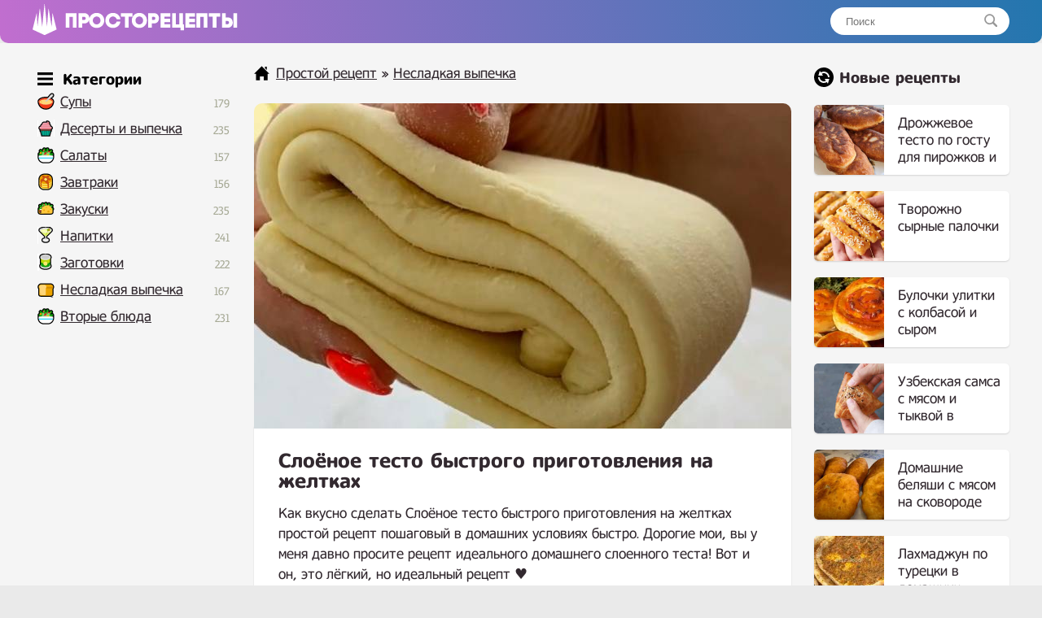

--- FILE ---
content_type: text/html; charset=UTF-8
request_url: https://prostorecepty.com/23466-sloenoe-testo-bystrogo-prigotovlenija-na-zheltkah.html
body_size: 8197
content:
<!DOCTYPE html>
<html lang="ru">
<head>

 
	<script async src="https://pagead2.googlesyndication.com/pagead/js/adsbygoogle.js?client=ca-pub-9829659006493648" crossorigin="anonymous" type="34e63c6a93d54b2f3bc4300e-text/javascript"></script> 
<link rel="shortcut icon" href="/favicon.png"/>
<link media="screen" href="https://prostorecepty.com/templates/edarecipe/style.css" type="text/css" rel="stylesheet"/>
<meta name="viewport" content="width=device-width, initial-scale=1">
 <title>Слоёное тесто быстрого приготовления на желтках простой рецепт пошаговый</title>
<meta name="charset" content="utf-8">
<meta name="title" content="Слоёное тесто быстрого приготовления на желтках простой рецепт пошаговый">
<meta name="description" content="Как вкусно сделать Слоёное тесто быстрого приготовления на желтках простой рецепт пошаговый в домашних условиях быстро. Дорогие мои, вы у меня давно просите рецепт идеального домашнего слоенного теста! Вот и он, это лёгкий, но идеальный рецепт ♥️ ♥️ 3 ст. минеральной воды ♥️ 1 ч.л. лимонной кислоты">
<link rel="canonical" href="https://prostorecepty.com/23466-sloenoe-testo-bystrogo-prigotovlenija-na-zheltkah.html">
<link rel="alternate" type="application/rss+xml" title="Простой рецепт RSS" href="https://prostorecepty.com/rss.xml">
<link rel="search" type="application/opensearchdescription+xml" title="Простой рецепт" href="https://prostorecepty.com/index.php?do=opensearch">
<link rel="preconnect" href="https://prostorecepty.com/" fetchpriority="high">
<meta property="twitter:title" content="Слоёное тесто быстрого приготовления на желтках простой рецепт пошаговый">
<meta property="twitter:url" content="https://prostorecepty.com/23466-sloenoe-testo-bystrogo-prigotovlenija-na-zheltkah.html">
<meta property="twitter:card" content="summary_large_image">
<meta property="twitter:image" content="https://prostorecepty.com/uploads/posts/2023-11/1698918875_screenshot_22.jpg">
<meta property="twitter:description" content="Как вкусно сделать Слоёное тесто быстрого приготовления на желтках простой рецепт пошаговый в домашних условиях быстро. Дорогие мои, вы у меня давно просите рецепт идеального домашнего слоенного теста! Вот и он, это лёгкий, но идеальный рецепт ♥️ ♥️ 3 ст. минеральной воды ♥️ 1 ч.л. лимонной кислоты">
<meta property="og:type" content="article">
<meta property="og:site_name" content="Простой рецепт">
<meta property="og:title" content="Слоёное тесто быстрого приготовления на желтках простой рецепт пошаговый">
<meta property="og:url" content="https://prostorecepty.com/23466-sloenoe-testo-bystrogo-prigotovlenija-na-zheltkah.html">
<meta property="og:image" content="https://prostorecepty.com/uploads/posts/2023-11/1698918875_screenshot_22.jpg">
<meta property="og:description" content="Как вкусно сделать Слоёное тесто быстрого приготовления на желтках простой рецепт пошаговый в домашних условиях быстро. Дорогие мои, вы у меня давно просите рецепт идеального домашнего слоенного теста! Вот и он, это лёгкий, но идеальный рецепт ♥️ ♥️ 3 ст. минеральной воды ♥️ 1 ч.л. лимонной кислоты">

 
 
<script type="application/ld+json">{"@context":"https://schema.org","@graph":[{"@type":"BreadcrumbList","@context":"https://schema.org/","itemListElement":[{"@type":"ListItem","position":1,"item":{"@id":"https://prostorecepty.com/","name":"Простой рецепт"}},{"@type":"ListItem","position":2,"item":{"@id":"https://prostorecepty.com/nesladkaja-vypechka-recepty/","name":"Несладкая выпечка"}},{"@type":"ListItem","position":3,"item":{"@id":"https://prostorecepty.com/23466-sloenoe-testo-bystrogo-prigotovlenija-na-zheltkah.html","name":"Слоёное тесто быстрого приготовления на желтках простой рецепт пошаговый"}}]}]}</script>
 <script type="34e63c6a93d54b2f3bc4300e-text/javascript">window.yaContextCb=window.yaContextCb||[]</script>
<script src="https://yandex.ru/ads/system/context.js" async type="34e63c6a93d54b2f3bc4300e-text/javascript"></script>
</head>
<body>
<div class="eerwttwttt" id="tooppp">
	<div class="eeedxxcccc">
		<a href="/" class="eeerrddffff">
		<img src="/templates/edarecipe/img/logo11.png" alt="лого" style="width: 30px; margin-top: -3px; margin-right: 10px; float: left;">
		<img src="/templates/edarecipe/img/logo22.png" alt="Prostorecepty" class="eeeadgggtt">
		</a>
<div class="eerreeeeed">
			<form action="#" name="searchform" method="post">
				<input type="hidden" name="do" value="search">
				<input type="hidden" name="subaction" value="search">
				<input id="story" name="story" placeholder="Поиск" type="text"><button></button>
			</form>
		</div>
  <nav class="navbar">
    <span class="navbar-toggle" id="js-navbar-toggle">
            <i class="fas fa-bars"></i>
        </span>
    <ul class="main-nav eerrtyygvvb" id="js-menu">

    	<span class="iiihhjjttttt eeeefffeef">
<svg xmlns="http://www.w3.org/2000/svg" width="24" height="24" viewBox="0 0 24 24" class="svggggg" style="    width: 19px;
    float: inherit;
    margin-left: 4px;
    margin-bottom: -5px;
    margin-right: -3px;"><path d="M24 6h-24v-4h24v4zm0 4h-24v4h24v-4zm0 8h-24v4h24v-4z"/></svg> Категории
</span>


<li class="eeeicona ico_41"><a href="https://prostorecepty.com/prostye-supy-recepty/">Супы</a><span class="eeerrttyyy">179</span>
							</li>

   <li class="eeeicona ico_9"><a href="https://prostorecepty.com/prostye-deserty-i-vypechka-recepty/">Десерты и выпечка</a><span class="eeerrttyyy">235</span>
							</li>
							<li class="eeeicona ico_2"><a href="https://prostorecepty.com/prostye-salaty-recepty/">Салаты</a><span class="eeerrttyyy">157</span></li>
							<li class="eeeicona ico_3"><a href="https://prostorecepty.com/zavtraki-prostye-i-vkusnye-recepty/">Завтраки</a><span class="eeerrttyyy">156</span>
							</li>
							<li class="eeeicona ico_5"><a href="https://prostorecepty.com/zakuski-prostye-i-vkusnye-recepty/">Закуски</a><span class="eeerrttyyy">235</span>
							</li>
							<li class="eeeicona ico_7"><a href="https://prostorecepty.com/prostye-napitki-recepty/">Напитки</a><span class="eeerrttyyy">241</span>
							</li>
							<li class="eeeicona ico_10"><a href="https://prostorecepty.com/prostye-zagotovki-recepty/">Заготовки</a><span class="eeerrttyyy">222</span>
							</li>
							<li class="eeeicona ico_11"><a href="https://prostorecepty.com/nesladkaja-vypechka-recepty/">Несладкая выпечка</a><span class="eeerrttyyy">167</span>
							</li>
							<li class="eeeicona ico_2"><a href="https://prostorecepty.com/prostye-vtorye-bljuda-recepty/">Вторые блюда</a><span class="eeerrttyyy">231</span>
							</li>


    </ul>



  </nav>



  <script type="34e63c6a93d54b2f3bc4300e-text/javascript">

let mainNav = document.getElementById("js-menu");
let navBarToggle = document.getElementById("js-navbar-toggle");

navBarToggle.addEventListener("click", function() {
  mainNav.classList.toggle("active");
});


</script>



	</div>
</div>
<div class="eeedccccv">
	<div class="eeedxxcccc">
		<div class="eeeedrrrtt">
			
			<div class="eeeraddaa">
				   

				 <div class="speedbar"> <svg xmlns="http://www.w3.org/2000/svg" width="24" height="24" viewBox="0 0 24 24" class="svggggg" style="width: 19px;"><path d="M21 13v10h-6v-6h-6v6h-6v-10h-3l12-12 12 12h-3zm-1-5.907v-5.093h-3v2.093l3 3z"/></svg> <a href="https://prostorecepty.com/">Простой рецепт</a> » <a href="https://prostorecepty.com/nesladkaja-vypechka-recepty/">Несладкая выпечка</a>  </div>  

				  



				
 

<div class="textcattttt">
     
    <div> <div itemscope itemtype="http://schema.org/Recipe">
  <div class="eeeeqaaddd">
    <img src="/uploads/posts/2023-11/1698918875_screenshot_22.jpg" class="photo result-photo" alt="Слоёное тесто быстрого приготовления на желтках рецепт" itemprop="image">
    <div class="eerttnhnn shadowww">
      <h1 itemprop="name"> Слоёное тесто быстрого приготовления на желтках</h1>

     <div itemprop="description">
      Как вкусно сделать Слоёное тесто быстрого приготовления на желтках простой рецепт пошаговый в домашних условиях быстро. Дорогие мои, вы у меня давно просите рецепт идеального домашнего слоенного теста! Вот и он, это лёгкий, но идеальный рецепт ♥️</div>
    </div>




<div id="yandex_rtb_R-A-1832139-3" style="margin-top: 25px;"></div>
<script type="34e63c6a93d54b2f3bc4300e-text/javascript">window.yaContextCb.push(()=>{
  Ya.Context.AdvManager.render({
    renderTo: 'yandex_rtb_R-A-1832139-3',
    blockId: 'R-A-1832139-3'
  })
})</script>










     
 
 





   
    <div class="eeerervvvc shadowww" itemprop="recipeIngredient">

       <p class="eeeuiiioo">
      Ингредиенты<a href="#" onclick="if (!window.__cfRLUnblockHandlers) return false; javascript:window.open('/adminla3000.php?mod=editnews&action=editnews&id=23466')" style="color: #FFF;" data-cf-modified-34e63c6a93d54b2f3bc4300e-="">.</a>
    </p>

       ♥️ 3 ст. минеральной воды<br>♥️ 1 ч.л. лимонной кислоты<br>♥️ 6 желтков<br>♥️ соль щепотку<br>♥️ 8 стаканов муки<br><br>НАЧИНКА:<br>♥️ 1кг сливочного масла<br>♥️ 3 стакана муки

    </div>



     
    <div style="clear:both">
    </div>
    <h2 itemprop="keywords" class="kkkey">Как приготовить Слоёное тесто быстрого приготовления на желтках простой рецепт</h2>






<ins class="adsbygoogle"
     style="display:block; text-align:center;"
     data-ad-layout="in-article"
     data-ad-format="fluid"
     data-ad-client="ca-pub-9829659006493648"
     data-ad-slot="2854858158"></ins>
<script type="34e63c6a93d54b2f3bc4300e-text/javascript">
     (adsbygoogle = window.adsbygoogle || []).push({});
</script>




    <div class="instructions" itemprop="recipeInstructions">
         <img class="xfieldimage kartinka-1" src="/uploads/posts/2023-11/1698918878_screenshot_26.jpg" alt=""> 
      <div class=" instruction">
        <span class="eeevvvggg">1. </span> Замешиваем тесто, делим на 8-15 частей в зависимости от того какого размера вы хотите получить булочки или пирог.
      </div>
          <img class="xfieldimage kartinka-2" src="/uploads/posts/2023-11/1698918883_screenshot_25.jpg" alt=""> 
      <div class=" instruction">
        <span class="eeevvvggg">2. </span> Каждый шарик теста раскатать и втереть начинку (начинку: смешиваем все ингредиенты и хорошо перемешиваем) сложить конвертиком как на видео.
      </div>
        

   

 
<div style="width: 100%; overflow: hidden;">    
<div id="yandex_rtb_R-A-1832139-4" style="margin-bottom: 30px; border-radius: 10px; box-shadow: 0 1px 2px 0 rgb(0 0 0 / 14%);    overflow: hidden;"></div>
<script type="34e63c6a93d54b2f3bc4300e-text/javascript">window.yaContextCb.push(()=>{
  Ya.Context.AdvManager.render({
    renderTo: 'yandex_rtb_R-A-1832139-4',
    blockId: 'R-A-1832139-4'
  })
})</script>
</div>





       


       <img class="xfieldimage kartinka-3" src="/uploads/posts/2023-11/1698918888_screenshot_23.jpg" alt=""> 
      <div class=" instruction">
        <span class="eeevvvggg">3. </span> Положить в холод. 3 раза открыть и на 4-ый отправляем в духовку.
      </div>
              
    </div>



     


  




    
 



 






   
  
<div class="eeedadffg"  style="    margin-top: -10px; margin-bottom: 20px;">
  <svg xmlns="http://www.w3.org/2000/svg" width="24" height="24" viewBox="0 0 24 24" class="svggggg" style="width: 22px;
    margin-top: 3px;
    display: block;"><path d="M19.615 3.184c-3.604-.246-11.631-.245-15.23 0-3.897.266-4.356 2.62-4.385 8.816.029 6.185.484 8.549 4.385 8.816 3.6.245 11.626.246 15.23 0 3.897-.266 4.356-2.62 4.385-8.816-.029-6.185-.484-8.549-4.385-8.816zm-10.615 12.816v-8l8 3.993-8 4.007z"/></svg> Видео источник ниже 👇

</div>

  <script type="34e63c6a93d54b2f3bc4300e-text/javascript">
function viewDiv(){
  document.getElementById("div1").style.display = "block";
document.getElementById("div2").style.display = "none";
};
</script>

<style>
#div1{
  display: none;
}
</style>



    <div class="video">

<div class="click-for-video" onmousedown="if (!window.__cfRLUnblockHandlers) return false; viewDiv()" id="div2" data-cf-modified-34e63c6a93d54b2f3bc4300e-="">
        <img src="/uploads/posts/2023-11/1698918875_screenshot_22.jpg" class="eeerrdaaa" alt="Видео Слоёное тесто быстрого приготовления на желтках рецепт">
        <img src="/templates/edarecipe/img/playyy.png" class="flickr" alt="Смотреть">
</div>



 

 <small id="div1">   <center>
<iframe class="instagram-media instagram-media-rendered" id="instagram-embed-0" src="https://www.instagram.com/reel/CzG5AVVNaFW/embed/?cr=1&amp;v=14&amp;wp=1080&amp" allowtransparency="true" allowfullscreen="true" frameborder="0" height="883" data-instgrm-payload-id="instagram-media-payload-0" scrolling="no" style="background: white; max-width: 540px; width: calc(100% - 2px); border-radius: 3px; border: 1px solid rgb(219, 219, 219); box-shadow: none; display: block; margin: 0px 0px 12px; min-width: 326px; padding: 0px;"></iframe>
</center></small>

 



  </div>
    




 </div>





<ins class="adsbygoogle"
     style="display:block"
     data-ad-client="ca-pub-9829659006493648"
     data-ad-slot="7603518309"
     data-ad-format="auto"
     data-full-width-responsive="true"></ins>
<script type="34e63c6a93d54b2f3bc4300e-text/javascript">
     (adsbygoogle = window.adsbygoogle || []).push({});
</script>





   <div class="eeedadffg">
         <svg xmlns="http://www.w3.org/2000/svg" width="24" height="24" viewBox="0 0 24 24" class="svggggg" style="width: 22px;"><path d="M21.698 10.658l2.302 1.342-12.002 7-11.998-7 2.301-1.342 9.697 5.658 9.7-5.658zm-9.7 10.657l-9.697-5.658-2.301 1.343 11.998 7 12.002-7-2.302-1.342-9.7 5.657zm12.002-14.315l-12.002-7-11.998 7 11.998 7 12.002-7z"/></svg> Похожие рецепты
      </div>
  <div class="eeerrttta" >
   
       <a href="https://prostorecepty.com/21234-farsh-s-lapshoj-bystrogo-prigotovlenija.html"  class="eeerrfghhhh2"><div class="eeefffedfs2"><div class="eeexsddfff2 shadowww"><img src="/uploads/posts/2023-09/thumbs/1694807216_screenshot_15.jpg" alt="Фарш с лапшой быстрого приготовления"> <span>Фарш с лапшой быстрого приготовления</span></div></div></a><a href="https://prostorecepty.com/18225-sloenaja-samsa-bystrogo-prigotovlenija.html"  class="eeerrfghhhh2"><div class="eeefffedfs2"><div class="eeexsddfff2 shadowww"><img src="/uploads/posts/2023-05/thumbs/1685385642_screenshot_26.jpg" alt="Слоеная самса быстрого приготовления"> <span>Слоеная самса быстрого приготовления</span></div></div></a><a href="https://prostorecepty.com/17619-pechenja-bez-vypechki-v-duhovke.html"  class="eeerrfghhhh2"><div class="eeefffedfs2"><div class="eeexsddfff2 shadowww"><img src="/uploads/posts/2023-04/thumbs/1680468150_screenshot_69.jpg" alt="Печенья без выпечки в духовке"> <span>Печенья без выпечки в духовке</span></div></div></a><a href="https://prostorecepty.com/9996-zharenaja-lapsha-bystrogo-prigotovlenija-na-skovorode-s-jajcom.html"  class="eeerrfghhhh2"><div class="eeefffedfs2"><div class="eeexsddfff2 shadowww"><img src="/uploads/posts/2022-07/thumbs/1659196202_screenshot_35.jpg" alt="Жареная лапша быстрого приготовления на сковороде с яйцом"> <span>Жареная лапша быстрого приготовления на сковороде с яйцом</span></div></div></a><a href="https://prostorecepty.com/4646-lenivyj-tort-napoleon-bystrogo-prigotovlenija-za-30-minut.html"  class="eeerrfghhhh2"><div class="eeefffedfs2"><div class="eeexsddfff2 shadowww"><img src="/uploads/posts/2021-12/thumbs/1640439298_screenshot_18.jpg" alt="Ленивый торт Наполеон быстрого приготовления за 30 минут"> <span>Ленивый торт Наполеон быстрого приготовления за 30 минут</span></div></div></a><a href="https://prostorecepty.com/4589-lapsha-bystrogo-prigotovlenija-s-kuricej-gribami-i-percem.html"  class="eeerrfghhhh2"><div class="eeefffedfs2"><div class="eeexsddfff2 shadowww"><img src="/uploads/posts/2021-12/thumbs/1640298132_screenshot_87.jpg" alt="Лапша быстрого приготовления с курицей, грибами и перцем"> <span>Лапша быстрого приготовления с курицей, грибами и перцем</span></div></div></a>
    </div>



<div style="clear: both;    margin-bottom: 10px;"></div>


<div id="yandex_rtb_R-A-1832139-5"></div>



<div class="ec-rating-total">
    
<div style="float: left; font-weight: 700;">Рейтинг: </div>

    <div class="ec-stars ec-rating-total__stars" title="4.7" itemprop="aggregateRating" itemscope="" itemtype="http://schema.org/AggregateRating">
        <span style="width: 95%"></span>
                        <meta itemprop="ratingValue" content="4.7">
                <meta itemprop="bestRating" content="5">
                <meta itemprop="worstRating" content="1">
                <meta itemprop="ratingCount" content="26">        
            </div>

            <div class="ec-rating-total__digit">
        4.7 </div>

    <div class="ec-rating-total__count">(26) отзывов</div>
</div>
































 

 

 

 

  
   


</div>






 

</div> 
</div>


			</div>
			 
		</div>
		
		<div class="eeeddvbbbb">
			<div class="eeerrrtyyyy">
	
<svg xmlns="http://www.w3.org/2000/svg" width="24" height="24" viewBox="0 0 24 24" style="margin-bottom: -5px;"><path d="M12 0c-6.627 0-12 5.373-12 12s5.373 12 12 12 12-5.373 12-12-5.373-12-12-12zm5 20l-1.359-2.038c-1.061.653-2.305 1.038-3.641 1.038-3.859 0-7-3.14-7-7h2c0 2.757 2.243 5 5 5 .927 0 1.786-.264 2.527-.708l-1.527-2.292h5.719l-1.719 6zm0-8c0-2.757-2.243-5-5-5-.927 0-1.786.264-2.527.708l1.527 2.292h-5.719l1.719-6 1.359 2.038c1.061-.653 2.305-1.038 3.641-1.038 3.859 0 7 3.14 7 7h-2z"/></svg>

				Новые рецепты
			</div>
		

  
			<a href="https://prostorecepty.com/25792-drozhzhevoe-testo-po-gostu-dlja-pirozhkov-i-beljashej.html" class="eeerrfghhhh"><div class="eeefffedfs"><div class="eeexsddfff"><img src="/uploads/posts/2024-05/thumbs/drozhzhevoe-testo-po-gostu-dlja-pirozhkov-beljashej-nu-ochen-udachnoe-i-vkusnoe-7.jpg" alt="Дрожжевое тесто по госту для пирожков и беляшей"> <span>Дрожжевое тесто по госту для пирожков и беляшей</span></div></div></a><a href="https://prostorecepty.com/25728-tvorozhno-syrnye-palochki.html" class="eeerrfghhhh"><div class="eeefffedfs"><div class="eeexsddfff"><img src="/uploads/posts/2024-02/thumbs/263-u-menja-ih-ljubjat-vse-celyj-protiven-vkusnjashek-za-10-minut-ne-nuzhno-maslo-i-sahar-vkusnee-chipsov.jpg" alt="Творожно сырные палочки"> <span>Творожно сырные палочки</span></div></div></a><a href="https://prostorecepty.com/25723-bulochki-ulitki-s-kolbasoj-i-syrom.html" class="eeerrfghhhh"><div class="eeefffedfs"><div class="eeexsddfff"><img src="/uploads/posts/2024-02/thumbs/screenshot_270.jpg" alt="Булочки улитки с колбасой и сыром"> <span>Булочки улитки с колбасой и сыром</span></div></div></a><a href="https://prostorecepty.com/25719-uzbekskaja-samsa-s-mjasom-i-tykvoj-v-duhovke.html" class="eeerrfghhhh"><div class="eeefffedfs"><div class="eeexsddfff"><img src="/uploads/posts/2024-02/thumbs/uzbekskaja-samsa-s-mjasom-i-tykvoj-sochnaja-i-vkusnaja-kak-prigotovit-sloenoe-testo-recept-9.jpg" alt="Узбекская самса с мясом и тыквой в духовке"> <span>Узбекская самса с мясом и тыквой в духовке</span></div></div></a><a href="https://prostorecepty.com/25717-domashnie-beljashi-s-mjasom-na-skovorode-ochen-vkusnye.html" class="eeerrfghhhh"><div class="eeefffedfs"><div class="eeexsddfff"><img src="/uploads/posts/2024-02/thumbs/beljashi-vkusnye-i-sochnye-beljashi.jpg" alt="Домашние беляши с мясом на сковороде очень вкусные"> <span>Домашние беляши с мясом на сковороде очень вкусные</span></div></div></a><a href="https://prostorecepty.com/25714-lahmadzhun-po-turecki-v-domashnih-uslovijah.html" class="eeerrfghhhh"><div class="eeefffedfs"><div class="eeexsddfff"><img src="/uploads/posts/2024-02/thumbs/screenshot_152.jpg" alt="Лахмаджун по турецки в домашних условиях"> <span>Лахмаджун по турецки в домашних условиях</span></div></div></a><a href="https://prostorecepty.com/25704-mjasnaja-pirog-galeta-s-ovoschami-v-duhovke.html" class="eeerrfghhhh"><div class="eeefffedfs"><div class="eeexsddfff"><img src="/uploads/posts/2024-02/thumbs/recept-prostoj-i-vkusnyj-_-mjasnaja-galeta-s-ovoschami-_-prostaja-i-vkusnaja-galeta-s-farshem-i-ovoschami-5.jpg" alt="Мясная пирог галета с овощами в духовке"> <span>Мясная пирог галета с овощами в духовке</span></div></div></a><a href="https://prostorecepty.com/25694-syrno-chesnochnyj-hleb-v-duhovke.html" class="eeerrfghhhh"><div class="eeefffedfs"><div class="eeexsddfff"><img src="/uploads/posts/2024-01/thumbs/1706307591_syrno-chesnochnyj-hleb-kotoryj-ljubjat-vse-prostoj-recept-syrno-chesnochnoj-lepeshki-1.jpeg" alt="Сырно чесночный хлеб в духовке"> <span>Сырно чесночный хлеб в духовке</span></div></div></a><a href="https://prostorecepty.com/25693-testo-dlja-piccy-na-vode-na-drozhzhah-v-duhovke.html" class="eeerrfghhhh"><div class="eeefffedfs"><div class="eeexsddfff"><img src="/uploads/posts/2024-01/thumbs/1706307269_picca-_-testo-dlja-piccy-recept-_-kak-prigotovit-vkusnuju-piccu-doma-7.jpeg" alt="Тесто для пиццы на воде на дрожжах в духовке"> <span>Тесто для пиццы на воде на дрожжах в духовке</span></div></div></a><a href="https://prostorecepty.com/25676-syrnye-bulochki-s-mocarelloj.html" class="eeerrfghhhh"><div class="eeefffedfs"><div class="eeexsddfff"><img src="/uploads/posts/2024-01/thumbs/1704984928_screenshot_496.jpg" alt="Сырные булочки с моцареллой"> <span>Сырные булочки с моцареллой</span></div></div></a><a href="https://prostorecepty.com/25646-domashnee-testo-filo.html" class="eeerrfghhhh"><div class="eeefffedfs"><div class="eeexsddfff"><img src="/uploads/posts/2023-12/thumbs/1703801444_screenshot_51.jpg" alt="Домашнее тесто фило"> <span>Домашнее тесто фило</span></div></div></a><a href="https://prostorecepty.com/25591-baget-na-pshenichnoj-zakvaske.html" class="eeerrfghhhh"><div class="eeefffedfs"><div class="eeexsddfff"><img src="/uploads/posts/2023-12/thumbs/1703551402_screenshot_54.jpg" alt="Багет на пшеничной закваске"> <span>Багет на пшеничной закваске</span></div></div></a><a href="https://prostorecepty.com/25569-legkoe-sloenoe-testo-v-domashnih-uslovijah.html" class="eeerrfghhhh"><div class="eeefffedfs"><div class="eeexsddfff"><img src="/uploads/posts/2023-12/thumbs/1703358908_screenshot_98.jpg" alt="Легкое слоеное тесто в домашних условиях"> <span>Легкое слоеное тесто в домашних условиях</span></div></div></a><a href="https://prostorecepty.com/25561-syr-kamamber-v-teste-s-kolbasoj.html" class="eeerrfghhhh"><div class="eeefffedfs"><div class="eeexsddfff"><img src="/uploads/posts/2023-12/thumbs/1703354940_screenshot_18.jpg" alt="Сыр Камамбер в тесте с колбасой"> <span>Сыр Камамбер в тесте с колбасой</span></div></div></a><a href="https://prostorecepty.com/25540-slojki-s-kolbasoj-i-syrom-iz-sloenogo-testa-v-duhovke.html" class="eeerrfghhhh"><div class="eeefffedfs"><div class="eeexsddfff"><img src="/uploads/posts/2023-12/thumbs/1703187193_screenshot_86.jpg" alt="Слойки с колбасой и сыром из слоеного теста в духовке"> <span>Слойки с колбасой и сыром из слоеного теста в духовке</span></div></div></a><a href="https://prostorecepty.com/25486-venok-iz-sloenogo-testa-s-krasnoj-ryboj-i-tvorozhnym-syrom.html" class="eeerrfghhhh"><div class="eeefffedfs"><div class="eeexsddfff"><img src="/uploads/posts/2023-12/thumbs/1702931870_screenshot_31.jpg" alt="Венок из слоеного теста с красной рыбой и творожным сыром"> <span>Венок из слоеного теста с красной рыбой и творожным сыром</span></div></div></a><a href="https://prostorecepty.com/25484-pirog-na-kefire-s-shpinatom-i-syrom.html" class="eeerrfghhhh"><div class="eeefffedfs"><div class="eeexsddfff"><img src="/uploads/posts/2023-12/thumbs/1702931600_screenshot_25.jpg" alt="Пирог на кефире с шпинатом и сыром"> <span>Пирог на кефире с шпинатом и сыром</span></div></div></a><a href="https://prostorecepty.com/25461-pirog-kish-s-gribami-syrom-i-slivkami.html" class="eeerrfghhhh"><div class="eeefffedfs"><div class="eeexsddfff"><img src="/uploads/posts/2023-12/thumbs/1702839828_screenshot_48.jpg" alt="Пирог киш с грибами, сыром и сливками"> <span>Пирог киш с грибами, сыром и сливками</span></div></div></a><a href="https://prostorecepty.com/25434-pirozhki-s-kartoshkoj-zharenye-na-skovorode.html" class="eeerrfghhhh"><div class="eeefffedfs"><div class="eeexsddfff"><img src="/uploads/posts/2023-12/thumbs/1702771881_screenshot_44.jpg" alt="Пирожки с картошкой жареные на сковороде"> <span>Пирожки с картошкой жареные на сковороде</span></div></div></a><a href="https://prostorecepty.com/25398-novogodnie-sloenye-elochki-s-koricej-i-karamelju.html" class="eeerrfghhhh"><div class="eeefffedfs"><div class="eeexsddfff"><img src="/uploads/posts/2023-12/thumbs/1702575806_screenshot_75.jpg" alt="Новогодние слоеные Елочки с корицей и карамелью"> <span>Новогодние слоеные Елочки с корицей и карамелью</span></div></div></a> 

			 


			 


		</div>
		



		<div class="eeeerrtttt">
		</div>



		 










	</div>
	<div class="eeeerrtttt">
	</div>









</div>









<div class="eeenmmvv">
	<div class="eeedxxcccc">
		<div class="eeeghjjjj">
			<a href="/index.php?do=feedback">Контакты</a> © 2021 - 2024 prostorecepty.com.
		</div>
		<div style="float: right; margin-top: 3px;margin-right: 10px;display: none;">
			<!--LiveInternet counter-->
			<img id="licnt73B3" width="88" height="15" style="border:0" title="LiveInternet: показано число посетителей за сегодня" src="[data-uri]" alt=""/>
			<script type="34e63c6a93d54b2f3bc4300e-text/javascript">(function(d,s){d.getElementById("licnt73B3").src=
"https://counter.yadro.ru/hit?t25.5;r"+escape(d.referrer)+
((typeof(s)=="undefined")?"":";s"+s.width+"*"+s.height+"*"+
(s.colorDepth?s.colorDepth:s.pixelDepth))+";u"+escape(d.URL)+
";h"+escape(d.title.substring(0,150))+";"+Math.random()})
(document,screen)</script>
			<!--/LiveInternet-->

 

		</div>
	</div>
</div>
 


 

 <script type="34e63c6a93d54b2f3bc4300e-text/javascript">

var prevScrollpos = window.pageYOffset;
window.onscroll = function() {
  var currentScrollPos = window.pageYOffset;
  if (prevScrollpos > currentScrollPos) {
    document.getElementById("tooppp").style.top = "0";
  } else {
    document.getElementById("tooppp").style.top = "-53px";
  }
  prevScrollpos = currentScrollPos;
}

</script>


 

<script type="34e63c6a93d54b2f3bc4300e-text/javascript">window.yaContextCb.push(()=>{
  Ya.Context.AdvManager.renderFeed({
    renderTo: 'yandex_rtb_R-A-1832139-5',
    blockId: 'R-A-1832139-5'
    })
  })
  window.yaContextCb.push(() => {
    Ya.Context.AdvManager.render({
      blockId: 'R-A-1832139-1',
      type: 'floorAd' // topAd или floorAd
    })
  })
  const feed = document.getElementById('yandex_rtb_R-A-1832139-5'); // ID из поля renderTo
  const callback = (entries) => {
    entries.forEach((entry) => {
      if (entry.isIntersecting) {
        Ya.Context.AdvManager.destroy({blockId: 'R-A-1832139-1'});
      }
    });
  };
  const observer = new IntersectionObserver(callback, {
    threshold: 0,
  });
  observer.observe(feed);
</script>




<script type="34e63c6a93d54b2f3bc4300e-text/javascript">
setTimeout(function(){

window.yaContextCb.push(()=>{
  Ya.Context.AdvManager.render({
    "blockId": "R-A-1832139-2",
    "type": "fullscreen",
    "platform": "touch"
  })
})

}, 11000);
</script>




<style>
    
 .loppeeprr {padding: 25px 30px;
    background-color: #fff;
    margin-top: 30px;
    border-radius: 10px;
    box-shadow: 0 1px 2px 0 rgb(0 0 0/14%);}
 

.loppeeprr  p img {
    float: left;
    border-radius: 40px;
    margin-right: 25px;
    margin-bottom: 10px;
}
    
    
    .ec-stars span {
    background: url(/uploads/ec-stars.png) 0 0 repeat-x;
    display: block;
    height: 16px;
    width: 0px;
}

.ec-stars {
    background: url(/uploads/ec-stars.png) 0 -16px repeat-x;
    width: 96px;
    height: 16px;
       margin: 4px 0;
}

.ec-rating-total__stars {
margin-right: 10px;
    float: left;
    margin-left: 9px;
}

.ec-rating-total__digit {
 margin-right: 10px; 
    font-weight: 700;
    color: #2f2f2f;float: left;
}

@media (max-width:670px) {
.eeeddvbbbb {display: none;}
}


</style>


<script src="/cdn-cgi/scripts/7d0fa10a/cloudflare-static/rocket-loader.min.js" data-cf-settings="34e63c6a93d54b2f3bc4300e-|49" defer></script><script defer src="https://static.cloudflareinsights.com/beacon.min.js/vcd15cbe7772f49c399c6a5babf22c1241717689176015" integrity="sha512-ZpsOmlRQV6y907TI0dKBHq9Md29nnaEIPlkf84rnaERnq6zvWvPUqr2ft8M1aS28oN72PdrCzSjY4U6VaAw1EQ==" data-cf-beacon='{"version":"2024.11.0","token":"86483e1925144b88a25bd3edaaf78819","r":1,"server_timing":{"name":{"cfCacheStatus":true,"cfEdge":true,"cfExtPri":true,"cfL4":true,"cfOrigin":true,"cfSpeedBrain":true},"location_startswith":null}}' crossorigin="anonymous"></script>
</body>
</html>
<!--  -->


--- FILE ---
content_type: text/html; charset=utf-8
request_url: https://www.google.com/recaptcha/api2/aframe
body_size: 258
content:
<!DOCTYPE HTML><html><head><meta http-equiv="content-type" content="text/html; charset=UTF-8"></head><body><script nonce="mB7hHtrYrAZzIMUR0b7_bQ">/** Anti-fraud and anti-abuse applications only. See google.com/recaptcha */ try{var clients={'sodar':'https://pagead2.googlesyndication.com/pagead/sodar?'};window.addEventListener("message",function(a){try{if(a.source===window.parent){var b=JSON.parse(a.data);var c=clients[b['id']];if(c){var d=document.createElement('img');d.src=c+b['params']+'&rc='+(localStorage.getItem("rc::a")?sessionStorage.getItem("rc::b"):"");window.document.body.appendChild(d);sessionStorage.setItem("rc::e",parseInt(sessionStorage.getItem("rc::e")||0)+1);localStorage.setItem("rc::h",'1769101411338');}}}catch(b){}});window.parent.postMessage("_grecaptcha_ready", "*");}catch(b){}</script></body></html>